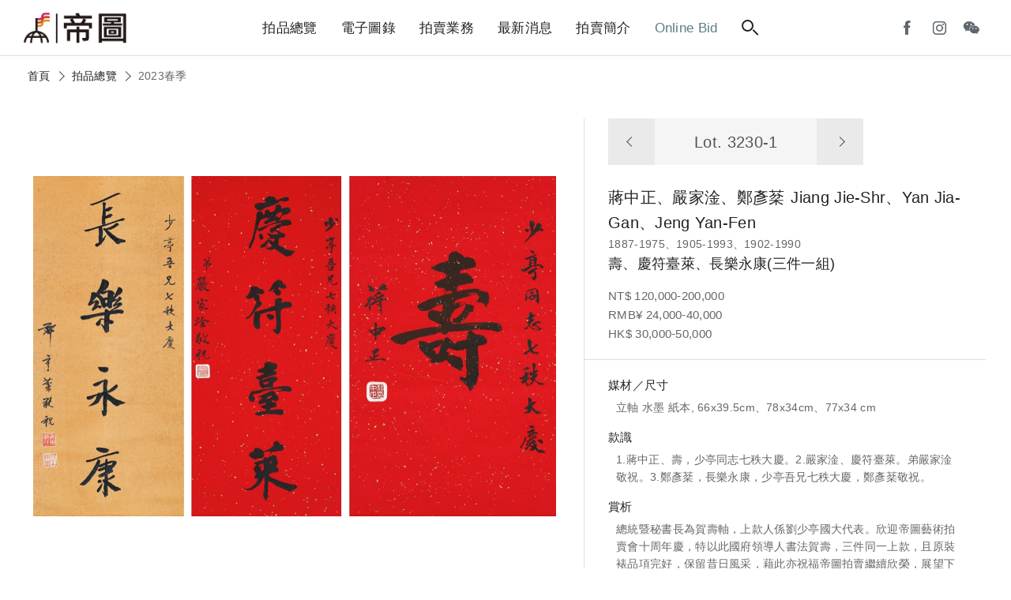

--- FILE ---
content_type: text/html; charset=utf-8
request_url: https://auctions.artemperor.tw/2023_spring/details/3230-1
body_size: 5160
content:

<!doctype html>
<html>

<!--Head-start-->
<head>
<meta http-equiv="Content-Type" content="text/html; charset=utf-8" />
<meta http-equiv="Content-Language" content="zh-TW" />

<!--SEO-start-->
<title>蔣中正、嚴家淦、鄭彥棻-壽、慶符臺萊、長樂永康(三件一組)｜2023春季 - 帝圖拍賣 - 領銜全台書畫文物類第一拍賣品牌</title>
<meta name="keywords" content="蔣中正、嚴家淦、鄭彥棻,壽、慶符臺萊、長樂永康(三件一組),1.蔣中正、壽，少亭同志七秩大慶。2.嚴家淦、慶符臺萊。弟嚴家淦敬祝。3.鄭彥棻，長樂永康，少亭吾兄七秩大慶，鄭彥棻敬祝。,,Jiang Jie-Shr、Yan Jia-Gan、Jeng Yan-Fen" />
<meta name="description" content="總統暨秘書長為賀壽軸，上款人係劉少亭國大代表。欣迎帝圖藝術拍賣會十周年慶，特以此國府領導人書法賀壽，三件同一上款，且原裝裱品項完好，保留昔日風采，藉此亦祝福帝圖拍賣繼續欣榮，展望下一個十周年。" />
<meta property="fb:app_id" content="314927971902214"/>
<meta property="og:site_name" content="帝圖拍賣 - 領銜全台書畫文物類第一拍賣品牌" />
<meta property="og:url" content="https://auctions.artemperor.tw/2023_spring/details/3230-1"/>
<meta property="og:type" content="article"/>
<meta property="og:title" content="蔣中正、嚴家淦、鄭彥棻-壽、慶符臺萊、長樂永康(三件一組)｜2023春季 - 帝圖拍賣 - 領銜全台書畫文物類第一拍賣品牌" />
<meta property="og:image" content="https://d2onjhd726mt7c.cloudfront.net/images/auction/AF000031/14698/original/3230-1.jpg" />
<meta property="og:description" content="總統暨秘書長為賀壽軸，上款人係劉少亭國大代表。欣迎帝圖藝術拍賣會十周年慶，特以此國府領導人書法賀壽，三件同一上款，且原裝裱品項完好，保留昔日風采，藉此亦祝福帝圖拍賣繼續欣榮，展望下一個十周年。" />
<meta name="viewport" content="width=device-width, initial-scale=1, maximum-scale=1">

	<!-- Global site tag (gtag.js) - Google Analytics -->
	<script async src='https://www.googletagmanager.com/gtag/js?id=UA-18692693-17'></script>
	<script>
	  window.dataLayer = window.dataLayer || [];
	  function gtag(){dataLayer.push(arguments);}
	  gtag('js', new Date());

	  gtag('config', 'UA-18692693-17');
	</script>

	<!-- Global site tag (gtag.js) - Google Analytics -->
	<script async src='https://www.googletagmanager.com/gtag/js?id=G-Y693ZR4YNL'></script>
	<script>
	  window.dataLayer = window.dataLayer || [];
	  function gtag(){dataLayer.push(arguments);}
	  gtag('js', new Date());

	  gtag('config', 'G-Y693ZR4YNL');
	</script>

	<!-- Facebook Pixel Code -->
	<script>
	!function(f,b,e,v,n,t,s)
	{if(f.fbq)return;n=f.fbq=function(){n.callMethod?
	n.callMethod.apply(n,arguments):n.queue.push(arguments)};
	if(!f._fbq)f._fbq=n;n.push=n;n.loaded=!0;n.version='2.0';
	n.queue=[];t=b.createElement(e);t.async=!0;
	t.src=v;s=b.getElementsByTagName(e)[0];
	s.parentNode.insertBefore(t,s)}(window, document,'script',
	'https://connect.facebook.net/en_US/fbevents.js');
	fbq('init', '1337111839981164');
	fbq('track', 'PageView');
	</script>
	<noscript><img height='1' width='1' style='display:none'
	src='https://www.facebook.com/tr?id=1337111839981164&ev=PageView&noscript=1'
	/></noscript>
	<!-- End Facebook Pixel Code -->
	
<!--END-SEO-->

<link rel="canonical" href="https://auctions.artemperor.tw/2023_spring/details/3230-1"/>
<link rel="shortcut icon" href="https://auctions.artemperor.tw/images/bid.ico?v=4.2.45"/>

<meta name="apple-mobile-web-app-title" content="帝圖拍賣">
<link rel="apple-touch-icon" size="120x120" href="https://auctions.artemperor.tw/images/touch-icon-iphone-retina.jpg?v=4.2.45"/>

<link rel="stylesheet" type="text/css" href="https://auctions.artemperor.tw/css/layout.css?v=4.2.45">
<link rel="stylesheet" type="text/css" href="https://auctions.artemperor.tw/css/slick.css?v=4.2.45">
<link rel="stylesheet" type="text/css" href="https://auctions.artemperor.tw/css/artworks.css?v=4.2.45">
<link rel="stylesheet" type="text/css" href="https://auctions.artemperor.tw/css/somin.css?v=4.2.45">
<link rel="stylesheet" type="text/css" href="https://auctions.artemperor.tw/css/slideshow.css?v=4.2.45">
</head>
<!--END-Head-->
<body>

<!--include-file-->
  <meta http-equiv="Content-Type" content="text/html; charset=utf-8" />
<meta http-equiv="Content-Language" content="zh-TW" />

<header>
    <h1><a href="https://auctions.artemperor.tw/">帝圖藝術拍賣會Artemperor Auction</a></h1>
    <ul class="main_menu">
        <li><a href="https://auctions.artemperor.tw/arts">拍品總覽</a></li>
        <li><a href="https://auctions.artemperor.tw/catalog">電子圖錄</a></li>
        <li id="MENU_1"><a href="https://auctions.artemperor.tw/sales">拍賣業務</a>
            <ul class="dropmenu CLOSE" id="DROP_1">
                <!-- <li><a href="https://auctions.artemperor.tw/covid-19">微解封參觀預約申請</a></li> -->
                <li><a href="https://auctions.artemperor.tw/sales">業務團隊</a></li>
                <li><a href="https://auctions.artemperor.tw/buyer">競標登記</a></li>
                <li><a href="https://auctions.artemperor.tw/FAQ">競標須知</a></li>
                <li><a href="https://auctions.artemperor.tw/collection">徵件</a></li>
                <li><a href="https://auctions.artemperor.tw/buyers_rule">拍賣規則</a></li>
            </ul>
        </li>
        <li id="MENU_2"><a href="https://auctions.artemperor.tw/news">最新消息</a>
            <ul class="dropmenu CLOSE" id="DROP_2">
                <li><a href="https://auctions.artemperor.tw/news">新聞中心</a></li>
                <li><a href="https://auctions.artemperor.tw/videos">影音專區</a></li>
                <li><a href="https://auctions.artemperor.tw/anti-fraud">防詐騙聲明</a></li>
            </ul>
        </li>
        <li id="MENU_3"><a href="https://auctions.artemperor.tw/about">拍賣簡介</a>
            <ul class="dropmenu CLOSE" id="DROP_3">
                <li><a href="https://auctions.artemperor.tw/about#A1">拍賣簡介</a></li>
                <li><a href="https://auctions.artemperor.tw/about#A2">服務項目</a></li>
                <li><a href="https://auctions.artemperor.tw/about#A3">拍賣場地</a></li>
                <li><a href="https://auctions.artemperor.tw/about#A4">服務據點</a></li>
            </ul>
        </li>
        <li><a href="https://onlinebid.artemperor.com/" target="_blank" class="menu_hl">Online Bid</a></li>
        <li><a href="#" class="searchbtn"><i class="search"></i></a></li>
    </ul>
    <ul class="user">
        <!-- <li><a href="" class="ditubtn">帝圖支付</a></li> -->
        <li><a href="https://www.facebook.com/artemperor.auction" target="_blank"><i class="fb"></i></a></li>
        <li><a href="https://instagram.com/artemperor_taipei?igshid=MjEwN2IyYWYwYw==" target="_blank"><i class="ig"></i></a></li>
        <li id="MENU_4"><a><i class="wechat"></i></a>
            <div class="dropmenu dropmenu_b CLOSE" id="DROP_4"><img src="https://auctions.artemperor.tw/images/WeChat.jpg" alt=""></div>
        </li>
        <!-- <li><a href="https://auctions.artemperor.tw/login" class="member"><i></i></a> -->
    </ul>
    <div class="hamburg"><i></i></div>    
</header>

<section class="searchbar">
    <form method="POST" action="https://auctions.artemperor.tw/search"><div class="">
        <input type="text" name="searchkey" placeholder="搜尋拍品...">
        <button type="submit" name="submit" value="1"><i class="search"></i></button>
    </div></form>
    
    <figure class="keyword">
        <a href="https://auctions.artemperor.tw/search/郎世寧">郎世寧</a>        <a href="https://auctions.artemperor.tw/search/銅爐">銅爐</a>        <a href="https://auctions.artemperor.tw/search/康熙">康熙</a>        <a href="https://auctions.artemperor.tw/search/張大千">張大千</a>        <a href="https://auctions.artemperor.tw/search/黃君璧">黃君璧</a>        <a href="https://auctions.artemperor.tw/search/于右任">于右任</a>        <a href="https://auctions.artemperor.tw/search/溥心畬">溥心畬</a>        <a href="https://auctions.artemperor.tw/search/傅抱石">傅抱石</a>        <a href="https://auctions.artemperor.tw/search/KAWS">KAWS</a>        <a href="https://auctions.artemperor.tw/search/村上隆">村上隆</a>    </figure>
</section>

<section class="submenu">
  <figure><a href="" class="xx"><i></i><i></i></a></figure>
    
    <ul class="submenu_nav">
      <li>
        <form method="POST" action="https://auctions.artemperor.tw/search">
            <input type="text" name="searchkey" placeholder="搜尋拍品...">
            <button type="submit" name="submit" value="1"><i class="search"></i></button>
        </form>
      </li>
        <li><a href="https://auctions.artemperor.tw/arts">拍品總覽</a></li>
        <li><a href="https://auctions.artemperor.tw/catalog">電子圖錄</a></li>
        <li id="SUBMENU_1"><a >拍賣業務</a><i id="AAARROW_1" class="arrow"></i>
            <ul class="sub_drop" id="SUBDROP_1">
                <li><a href="https://auctions.artemperor.tw/sales">業務團隊</a></li>
                <li><a href="https://auctions.artemperor.tw/buyer">競標登記</a></li>
                <li><a href="https://auctions.artemperor.tw/FAQ">競標須知</a></li>
                <li><a href="https://auctions.artemperor.tw/collection">徵件</a></li>
                <li><a href="https://auctions.artemperor.tw/buyers_rule">拍賣規則</a></li>
            </ul>
        </li>
        <li id="SUBMENU_2"><a >最新消息</a><i id="AAARROW_2" class="arrow"></i>
            <ul class="sub_drop" id="SUBDROP_2">
                <li><a href="https://auctions.artemperor.tw/news">新聞中心</a></li>
                <li><a href="https://auctions.artemperor.tw/videos">影音專區</a></li>
                <li><a href="https://auctions.artemperor.tw/anti-fraud">防詐騙聲明</a></li>
            </ul>
        </li>
        <li id="SUBMENU_3"><a >拍賣簡介</a><i id="AAARROW_3" class="arrow"></i>
            <ul class="sub_drop" id="SUBDROP_3">
                <li><a href="https://auctions.artemperor.tw/about#A1">拍賣簡介</a></li>
                <li><a href="https://auctions.artemperor.tw/about#A2">服務項目</a></li>
                <li><a href="https://auctions.artemperor.tw/about#A3">拍賣場地</a></li>
                <li><a href="https://auctions.artemperor.tw/about#A4">服務據點</a></li>
            </ul>
        </li>
        <li><a href="https://onlinebid.artemperor.com/" target="_blank">Online Bid</a></li>
        <li><a href="https://auctions.artemperor.tw/addto">將［帝圖拍賣］加到手機桌面</a></li>
    </ul>
    <!-- <div>
      <a href="" class="btn btn_secondary">帝圖支付</a>
      <a href="" class="btn btn_secondary">會員登入</a>
    </div> -->
    <div class="">
        <a href="https://www.facebook.com/artemperor.auction" target="_blank"><i class="fb"></i></a>
        <a href="http://file3.artemperor.tw/180720/20180720143943098.jpg" target="_blank"><i class="wechat"></i></a>
        <a href="https://instagram.com/artemperor_taipei?igshid=MjEwN2IyYWYwYw==" target="_blank"><i class="ig"></i></a>
    </div>
</section>
<!--include-file-->

    <article>
		<nav class="bread">
			<a href="https://auctions.artemperor.tw/index">首頁</a><i class="arrow"></i>
			<a href="https://auctions.artemperor.tw/arts">拍品總覽</a><i class="arrow"></i>
			<p>2023春季</p>
		</nav>

				<section class="flex box artwork_wrap">
			<div class="artwork_main series_box">
				<div class="sticky">

										<div class="pic_magnifier">
						<img id="WORK" u="image" src="https://d2onjhd726mt7c.cloudfront.net/images/auction/AF000031/14698/original/3230-1.jpg" data-zoom-image="https://d2onjhd726mt7c.cloudfront.net/images/auction/AF000031/14698/super2k/3230-1.jpg"/>
					</div>
					
					<figure class="work_func">
						 <a class="zoomin"><i class="search"></i><span class="plus"><i></i><i></i></span></a>
						 <div class="share">
						 	<p><a style="color: #5e666e;font-size: 14px;" target="_blank" href="https://d2onjhd726mt7c.cloudfront.net/images/auction/AF000031/14698/super2k/3230-1.jpg">share</a></p>
						 	<a onclick="FB();" target="_blank"><i class="fb"></i></a>
						 	<a onclick="LINE();" target="_blank"><i class="line"></i></a>
						 </div>
					</figure>
				</div>
		   		
		    	<div id="bigger" class="big CLOSE"><!--拍品大圖-->
					<div>
						<div class="bigpic"
						style="background-image:url(https://d2onjhd726mt7c.cloudfront.net/images/auction/AF000031/14698/super2k/3230-1.jpg);"></div>
						<div class="atHeader">
							<div class="atClose"></div>
						</div>
					</div>
				</div>
		    </div>

			<div class="artwork_info">
				<div class="info_box">
					<nav class="nav_lot">
						<a href="https://auctions.artemperor.tw/2023_spring/details/3230"><i class="arrow"></i></a>
						<h3>Lot. 3230-1</h3>
						<a href="https://auctions.artemperor.tw/2023_spring/details/3231"><i class="arrow"></i></a>
					</nav>
					<h2>蔣中正、嚴家淦、鄭彥棻<span>Jiang Jie-Shr、Yan Jia-Gan、Jeng Yan-Fen</span></h2>					<p>1887-1975、1905-1993、1902-1990</p>
					<h3>壽、慶符臺萊、長樂永康(三件一組)</h3>
					
										<p class="price">NT$ 120,000-200,000<br>RMB¥ 24,000-40,000<br>HK$ 30,000-50,000<br>
					
					</p>
				</div>
								<div class="des_box">
					<ul>
												<li>
							<b>媒材／尺寸</b>
							<p>立軸 水墨 紙本, 66x39.5cm、78x34cm、77x34 cm</p>
						</li>
																		<li>
							<b>款識</b>
							<p>1.蔣中正、壽，少亭同志七秩大慶。2.嚴家淦、慶符臺萊。弟嚴家淦敬祝。3.鄭彥棻，長樂永康，少亭吾兄七秩大慶，鄭彥棻敬祝。</p>
						</li>
																																				<li>
							<b>賞析</b>
							<p>總統暨秘書長為賀壽軸，上款人係劉少亭國大代表。欣迎帝圖藝術拍賣會十周年慶，特以此國府領導人書法賀壽，三件同一上款，且原裝裱品項完好，保留昔日風采，藉此亦祝福帝圖拍賣繼續欣榮，展望下一個十周年。</p>
						</li>
											</ul>
				</div>
								<div class="contact_box">
					<ul>
						<!-- <li>
							<b>拍品諮詢</b>
							<p><a href=""></a></p>
						</li> -->
						<li class="flex">
														<a href="https://auctions.artemperor.tw/arts" class="btn btn_secondary">返回拍品列表</a>
						</li>
					</ul>
				</div>
			</div>
		</section>
		
		
		<section class="box">
			<section class="title">
			<hr>
			<h3>拍品推薦</h3>
			</section>
			<!-- 作品輪播 -->
			<section class=" slider variable slide_work">
			    			    <div class="item-work">
					<a href="https://auctions.artemperor.tw/2023_spring/details/3276" class="series_box">
						<div class="pic" style="background-image:url(https://d2onjhd726mt7c.cloudfront.net/images/auction/AF000031/14698/L500/3276.jpg);">
						</div>
						<div class="info">
					     	<h3 class="lot">3276</h3>
					     	<h3>陸恢</h3>
							<h4>撫南田牡丹白梅</h4>
							<p>預估價：NT$ 30,000-50,000</p>
							<figure class="tag">2023春季</figure>
				  		</div>
					</a>	
			    </div>
			    			    <div class="item-work">
					<a href="https://auctions.artemperor.tw/2023_spring/details/3166" class="series_box">
						<div class="pic" style="background-image:url(https://d2onjhd726mt7c.cloudfront.net/images/auction/AF000031/14698/L500/3166.jpg);">
						</div>
						<div class="info">
					     	<h3 class="lot">3166</h3>
					     	<h3>臺靜農</h3>
							<h4>書法七言聯</h4>
							<p>預估價：NT$ 200,000-300,000</p>
							<figure class="tag">2023春季</figure>
				  		</div>
					</a>	
			    </div>
			    			    <div class="item-work">
					<a href="https://auctions.artemperor.tw/2023_spring/details/3162" class="series_box">
						<div class="pic" style="background-image:url(https://d2onjhd726mt7c.cloudfront.net/images/auction/AF000031/14698/L500/3162.jpg);">
						</div>
						<div class="info">
					     	<h3 class="lot">3162</h3>
					     	<h3>臺靜農</h3>
							<h4>行書李白《黃鶴樓送孟浩然之廣陵》詩</h4>
							<p>預估價：NT$ 120,000-180,000</p>
							<figure class="tag">2023春季</figure>
				  		</div>
					</a>	
			    </div>
			    			    <div class="item-work">
					<a href="https://auctions.artemperor.tw/2023_spring/details/3119" class="series_box">
						<div class="pic" style="background-image:url(https://d2onjhd726mt7c.cloudfront.net/images/auction/AF000031/14698/L500/3119.jpg);">
						</div>
						<div class="info">
					     	<h3 class="lot">3119</h3>
					     	<h3>溥心畬 </h3>
							<h4>玉露湖明圖</h4>
							<p>預估價：NT$ 350,000-600,000</p>
							<figure class="tag">2023春季</figure>
				  		</div>
					</a>	
			    </div>
			    			    <div class="item-work">
					<a href="https://auctions.artemperor.tw/2023_spring/details/3224" class="series_box">
						<div class="pic" style="background-image:url(https://d2onjhd726mt7c.cloudfront.net/images/auction/AF000031/14698/L500/3224.jpg);">
						</div>
						<div class="info">
					     	<h3 class="lot">3224</h3>
					     	<h3>于右任、梁寒操、王軼猛、戴傳賢 </h3>
							<h4>書畫 (四件一組)</h4>
							<p>預估價：NT$ 100,000-150,000</p>
							<figure class="tag">2023春季</figure>
				  		</div>
					</a>	
			    </div>
			    			    <div class="item-work">
					<a href="https://auctions.artemperor.tw/2023_spring/details/3085" class="series_box">
						<div class="pic" style="background-image:url(https://d2onjhd726mt7c.cloudfront.net/images/auction/AF000031/14698/L500/3085.jpg);">
						</div>
						<div class="info">
					     	<h3 class="lot">3085</h3>
					     	<h3>臺靜農</h3>
							<h4>行書集姜白石句十七言聯</h4>
							<p>預估價：NT$ 3,000,000-5,000,000</p>
							<figure class="tag">2023春季</figure>
				  		</div>
					</a>	
			    </div>
			    			    <div class="item-work">
					<a href="https://auctions.artemperor.tw/2023_spring/details/3288" class="series_box">
						<div class="pic" style="background-image:url(https://d2onjhd726mt7c.cloudfront.net/images/auction/AF000031/14698/L500/3288.jpg);">
						</div>
						<div class="info">
					     	<h3 class="lot">3288</h3>
					     	<h3>寶熙</h3>
							<h4>楷書聖教序及王居士塼塔銘</h4>
							<p>預估價：NT$ 50,000-80,000</p>
							<figure class="tag">2023春季</figure>
				  		</div>
					</a>	
			    </div>
			    			    <div class="item-work">
					<a href="https://auctions.artemperor.tw/2023_spring/details/3033" class="series_box">
						<div class="pic" style="background-image:url(https://d2onjhd726mt7c.cloudfront.net/images/auction/AF000031/14698/L500/3033.jpg);">
						</div>
						<div class="info">
					     	<h3 class="lot">3033</h3>
					     	<h3>王震</h3>
							<h4>竹雀圖</h4>
							<p>預估價：NT$ 80,000-120,000</p>
							<figure class="tag">2023春季</figure>
				  		</div>
					</a>	
			    </div>
			    			    <div class="item-work">
					<a href="https://auctions.artemperor.tw/2023_spring/details/3248" class="series_box">
						<div class="pic" style="background-image:url(https://d2onjhd726mt7c.cloudfront.net/images/auction/AF000031/14698/L500/3248.jpg);">
						</div>
						<div class="info">
					     	<h3 class="lot">3248</h3>
					     	<h3>汪中</h3>
							<h4>隸書七言聯</h4>
							<p>預估價：NT$ 30,000-50,000</p>
							<figure class="tag">2023春季</figure>
				  		</div>
					</a>	
			    </div>
			    			    <div class="item-work">
					<a href="https://auctions.artemperor.tw/2023_spring/details/3060" class="series_box">
						<div class="pic" style="background-image:url(https://d2onjhd726mt7c.cloudfront.net/images/auction/AF000031/14698/L500/3060.jpg);">
						</div>
						<div class="info">
					     	<h3 class="lot">3060</h3>
					     	<h3>于右任 </h3>
							<h4>草書五言聯</h4>
							<p>預估價：NT$ 300,000-500,000</p>
							<figure class="tag">2023春季</figure>
				  		</div>
					</a>	
			    </div>
			    			</section>
		</section>
		
    </article>

<!--include-file-->
  <meta http-equiv="Content-Type" content="text/html; charset=utf-8" />
<meta http-equiv="Content-Language" content="zh-TW" />

<footer>
    <ul class="social">
        <a href="https://www.facebook.com/artemperor.auction" target="_blank">
            <li><i class="fb"></i></li>
        </a>
        <a href="http://file3.artemperor.tw/180720/20180720143943098.jpg" target="_blank">
            <li><i class="wechat"></i></li>
        </a>
        <a href="https://instagram.com/artemperor_taipei?igshid=MjEwN2IyYWYwYw==" target="_blank">
            <li><i class="ig"></i></li>
        </a>
	</ul>
	<div class="other">
		<a href="https://onlinebid.artemperor.com/" target="_blank" class="btn">帝圖Online Bid</a>
	    <a href="https://artemperor.tw/" target="_blank" class="btn">非池中藝術網</a>
	    <a href="https://todaay.artemperor.tw/" target="_blank" class="btn">非池中線上藝廊</a>
		<a href="https://aerc.artemperor.tw/" target="_blank" class="btn">帝圖藝術研究中心</a>
        <a href="http://about.artemperor.tw/" target="_blank" class="btn">關於帝圖</a>
	</div>
    <h6>© 帝圖科技文化股份有限公司 2026｜<a href="http://about.artemperor.tw/#contact" target="_blank">聯絡我們</a>｜<a href="https://auctions.artemperor.tw/privacy">隱私權政策</a>｜<a href="https://auctions.artemperor.tw/anti-fraud">防詐騙聲明</a></h6>

    <a href="" id="gotop" class="gotop"><i class="arrow"></i></a>
</footer>
<!--include-file-->

</body>
</html>

<!--JavaScript_start-->
<script src="https://ajax.googleapis.com/ajax/libs/jquery/2.0.3/jquery.min.js"></script>
<script src="https://auctions.artemperor.tw/js/easing.js?v=4.2.45"></script>
<script src="https://auctions.artemperor.tw/js/bid.js?v=4.2.45"></script>
<script src="https://auctions.artemperor.tw/js/slick.js?v=4.2.45"></script>
<script src="https://auctions.artemperor.tw/js/jssor.slider.min.js?v=4.2.45"></script>
<script src="https://auctions.artemperor.tw/js/elevatezoom.js?v=4.2.45"></script><script>
	$("#WORK").elevateZoom({scrollZoom : true});
</script>
<script>
	function FB() {
		var N = window.location.href;
		window.open('https://www.facebook.com/sharer/sharer.php?u='+N+'&display=popup&ref=plugin&src=like&kid_directed_site=0&app_id=314927971902214', 'Facebook Share', config='height=500,width=500');
	}

	function LINE() {
		var N = window.location.href;
		window.open('https://social-plugins.line.me/lineit/share?url='+N, 'Line Share', config='height=500,width=500');
	}
</script>
<!--JavaScript_end-->